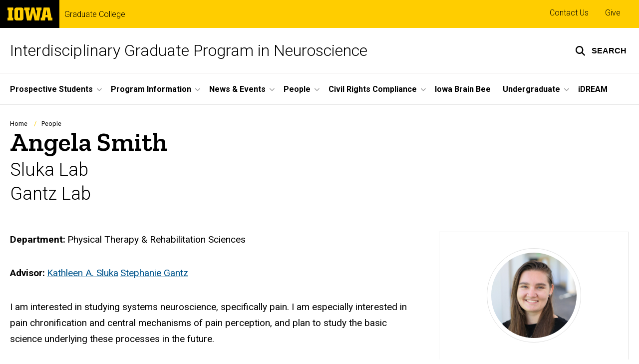

--- FILE ---
content_type: text/html; charset=UTF-8
request_url: https://neuroscience.grad.uiowa.edu/people/angela-smith
body_size: 21635
content:

<!DOCTYPE html>
<html lang="en" dir="ltr" prefix="og: https://ogp.me/ns#" class="no-js">
  <head>
    <meta charset="utf-8" />
<link rel="preconnect" href="https://fonts.googleapis.com" />
<link rel="preconnect" href="https://fonts.googleapis.com" crossorigin="anonymous" />
<noscript><style>form.antibot * :not(.antibot-message) { display: none !important; }</style>
</noscript><script async src="https://www.googletagmanager.com/gtag/js?id=G-2VKREKY7LY"></script>
<script>window.dataLayer = window.dataLayer || [];function gtag(){dataLayer.push(arguments)};gtag("js", new Date());gtag("set", "developer_id.dMDhkMT", true);gtag("config", "G-2VKREKY7LY", {"groups":"default","page_placeholder":"PLACEHOLDER_page_location","allow_ad_personalization_signals":false});</script>
<meta name="description" content="I am interested in studying systems neuroscience, specifically pain. I am especially interested in pain chronification and central mechanisms of pain perception, and plan to study the basic science underlying these processes in the future. " />
<meta name="robots" content="index, follow" />
<link rel="canonical" href="https://neuroscience.grad.uiowa.edu/people/angela-smith" />
<link rel="shortlink" href="https://neuroscience.grad.uiowa.edu/node/1706" />
<link rel="image_src" href="https://neuroscience.grad.uiowa.edu/sites/neuroscience.grad.uiowa.edu/files/styles/large/public/2021-11/Smith%2C%20Angela.jpg?itok=qBUVOErH" />
<meta name="referrer" content="no-referrer-when-downgrade" />
<link rel="icon" href="/profiles/custom/sitenow/assets/favicon.ico" />
<link rel="mask-icon" href="/profiles/custom/sitenow/assets/safari-pinned-tab.svg" />
<link rel="icon" sizes="16x16" href="/profiles/custom/sitenow/assets/favicon-16x16.png" />
<link rel="icon" sizes="32x32" href="/profiles/custom/sitenow/assets/favicon-32x32.png" />
<link rel="icon" sizes="96x96" href="/profiles/custom/sitenow/assets/favicon-96x96.png" />
<link rel="icon" sizes="192x192" href="/profiles/custom/sitenow/assets/android-chrome-192x192.png" />
<link rel="apple-touch-icon" href="/profiles/custom/sitenow/assets/apple-touch-icon-60x60.png" />
<link rel="apple-touch-icon" sizes="72x72" href="/profiles/custom/sitenow/assets/apple-touch-icon-72x72.png" />
<link rel="apple-touch-icon" sizes="76x76" href="/profiles/custom/sitenow/assets/apple-touch-icon-76x76.png" />
<link rel="apple-touch-icon" sizes="114x114" href="/profiles/custom/sitenow/assets/apple-touch-icon-114x114.png" />
<link rel="apple-touch-icon" sizes="120x120" href="/profiles/custom/sitenow/assets/apple-touch-icon-120x120.png" />
<link rel="apple-touch-icon" sizes="144x144" href="/profiles/custom/sitenow/assets/apple-touch-icon-144x144.png" />
<link rel="apple-touch-icon" sizes="152x152" href="/profiles/custom/sitenow/assets/apple-touch-icon-152x152.png" />
<link rel="apple-touch-icon" sizes="180x180" href="/profiles/custom/sitenow/assets/apple-touch-icon-180x180.png" />
<link rel="apple-touch-icon-precomposed" sizes="180x180" href="/profiles/custom/sitenow/assets/apple-touch-icon-precomposed.png" />
<meta property="og:site_name" content="Interdisciplinary Graduate Program in Neuroscience - Graduate College | The University of Iowa" />
<meta property="og:type" content="profile" />
<meta property="og:url" content="https://neuroscience.grad.uiowa.edu/people/angela-smith" />
<meta property="og:title" content="Angela Smith" />
<meta property="og:description" content="I am interested in studying systems neuroscience, specifically pain. I am especially interested in pain chronification and central mechanisms of pain perception, and plan to study the basic science underlying these processes in the future. " />
<meta property="og:image:url" content="https://neuroscience.grad.uiowa.edu/sites/neuroscience.grad.uiowa.edu/files/styles/large/public/2021-11/Smith%2C%20Angela.jpg?itok=qBUVOErH" />
<meta name="twitter:card" content="summary_large_image" />
<meta name="twitter:title" content="Angela Smith" />
<meta name="twitter:description" content="I am interested in studying systems neuroscience, specifically pain. I am especially interested in pain chronification and central mechanisms of pain perception, and plan to study the basic science underlying these processes in the future. " />
<meta name="twitter:image" content="https://neuroscience.grad.uiowa.edu/sites/neuroscience.grad.uiowa.edu/files/styles/large/public/2021-11/Smith%2C%20Angela.jpg?itok=qBUVOErH" />
<meta name="theme-color" content="#000000" />
<link rel="manifest" href="/profiles/custom/sitenow/assets/site.webmanifest" crossorigin="use-credentials" />
<meta name="apple-mobile-web-app-status-bar-style" content="black" />
<meta http-equiv="x-ua-compatible" content="IE=edge" /><script type="text/javascript">(window.NREUM||(NREUM={})).init={ajax:{deny_list:["bam.nr-data.net"]},feature_flags:["soft_nav"]};(window.NREUM||(NREUM={})).loader_config={licenseKey:"402a1762a7",applicationID:"515344287",browserID:"518079067"};;/*! For license information please see nr-loader-rum-1.308.0.min.js.LICENSE.txt */
(()=>{var e,t,r={163:(e,t,r)=>{"use strict";r.d(t,{j:()=>E});var n=r(384),i=r(1741);var a=r(2555);r(860).K7.genericEvents;const s="experimental.resources",o="register",c=e=>{if(!e||"string"!=typeof e)return!1;try{document.createDocumentFragment().querySelector(e)}catch{return!1}return!0};var d=r(2614),u=r(944),l=r(8122);const f="[data-nr-mask]",g=e=>(0,l.a)(e,(()=>{const e={feature_flags:[],experimental:{allow_registered_children:!1,resources:!1},mask_selector:"*",block_selector:"[data-nr-block]",mask_input_options:{color:!1,date:!1,"datetime-local":!1,email:!1,month:!1,number:!1,range:!1,search:!1,tel:!1,text:!1,time:!1,url:!1,week:!1,textarea:!1,select:!1,password:!0}};return{ajax:{deny_list:void 0,block_internal:!0,enabled:!0,autoStart:!0},api:{get allow_registered_children(){return e.feature_flags.includes(o)||e.experimental.allow_registered_children},set allow_registered_children(t){e.experimental.allow_registered_children=t},duplicate_registered_data:!1},browser_consent_mode:{enabled:!1},distributed_tracing:{enabled:void 0,exclude_newrelic_header:void 0,cors_use_newrelic_header:void 0,cors_use_tracecontext_headers:void 0,allowed_origins:void 0},get feature_flags(){return e.feature_flags},set feature_flags(t){e.feature_flags=t},generic_events:{enabled:!0,autoStart:!0},harvest:{interval:30},jserrors:{enabled:!0,autoStart:!0},logging:{enabled:!0,autoStart:!0},metrics:{enabled:!0,autoStart:!0},obfuscate:void 0,page_action:{enabled:!0},page_view_event:{enabled:!0,autoStart:!0},page_view_timing:{enabled:!0,autoStart:!0},performance:{capture_marks:!1,capture_measures:!1,capture_detail:!0,resources:{get enabled(){return e.feature_flags.includes(s)||e.experimental.resources},set enabled(t){e.experimental.resources=t},asset_types:[],first_party_domains:[],ignore_newrelic:!0}},privacy:{cookies_enabled:!0},proxy:{assets:void 0,beacon:void 0},session:{expiresMs:d.wk,inactiveMs:d.BB},session_replay:{autoStart:!0,enabled:!1,preload:!1,sampling_rate:10,error_sampling_rate:100,collect_fonts:!1,inline_images:!1,fix_stylesheets:!0,mask_all_inputs:!0,get mask_text_selector(){return e.mask_selector},set mask_text_selector(t){c(t)?e.mask_selector="".concat(t,",").concat(f):""===t||null===t?e.mask_selector=f:(0,u.R)(5,t)},get block_class(){return"nr-block"},get ignore_class(){return"nr-ignore"},get mask_text_class(){return"nr-mask"},get block_selector(){return e.block_selector},set block_selector(t){c(t)?e.block_selector+=",".concat(t):""!==t&&(0,u.R)(6,t)},get mask_input_options(){return e.mask_input_options},set mask_input_options(t){t&&"object"==typeof t?e.mask_input_options={...t,password:!0}:(0,u.R)(7,t)}},session_trace:{enabled:!0,autoStart:!0},soft_navigations:{enabled:!0,autoStart:!0},spa:{enabled:!0,autoStart:!0},ssl:void 0,user_actions:{enabled:!0,elementAttributes:["id","className","tagName","type"]}}})());var p=r(6154),m=r(9324);let h=0;const v={buildEnv:m.F3,distMethod:m.Xs,version:m.xv,originTime:p.WN},b={consented:!1},y={appMetadata:{},get consented(){return this.session?.state?.consent||b.consented},set consented(e){b.consented=e},customTransaction:void 0,denyList:void 0,disabled:!1,harvester:void 0,isolatedBacklog:!1,isRecording:!1,loaderType:void 0,maxBytes:3e4,obfuscator:void 0,onerror:void 0,ptid:void 0,releaseIds:{},session:void 0,timeKeeper:void 0,registeredEntities:[],jsAttributesMetadata:{bytes:0},get harvestCount(){return++h}},_=e=>{const t=(0,l.a)(e,y),r=Object.keys(v).reduce((e,t)=>(e[t]={value:v[t],writable:!1,configurable:!0,enumerable:!0},e),{});return Object.defineProperties(t,r)};var w=r(5701);const x=e=>{const t=e.startsWith("http");e+="/",r.p=t?e:"https://"+e};var R=r(7836),k=r(3241);const A={accountID:void 0,trustKey:void 0,agentID:void 0,licenseKey:void 0,applicationID:void 0,xpid:void 0},S=e=>(0,l.a)(e,A),T=new Set;function E(e,t={},r,s){let{init:o,info:c,loader_config:d,runtime:u={},exposed:l=!0}=t;if(!c){const e=(0,n.pV)();o=e.init,c=e.info,d=e.loader_config}e.init=g(o||{}),e.loader_config=S(d||{}),c.jsAttributes??={},p.bv&&(c.jsAttributes.isWorker=!0),e.info=(0,a.D)(c);const f=e.init,m=[c.beacon,c.errorBeacon];T.has(e.agentIdentifier)||(f.proxy.assets&&(x(f.proxy.assets),m.push(f.proxy.assets)),f.proxy.beacon&&m.push(f.proxy.beacon),e.beacons=[...m],function(e){const t=(0,n.pV)();Object.getOwnPropertyNames(i.W.prototype).forEach(r=>{const n=i.W.prototype[r];if("function"!=typeof n||"constructor"===n)return;let a=t[r];e[r]&&!1!==e.exposed&&"micro-agent"!==e.runtime?.loaderType&&(t[r]=(...t)=>{const n=e[r](...t);return a?a(...t):n})})}(e),(0,n.US)("activatedFeatures",w.B)),u.denyList=[...f.ajax.deny_list||[],...f.ajax.block_internal?m:[]],u.ptid=e.agentIdentifier,u.loaderType=r,e.runtime=_(u),T.has(e.agentIdentifier)||(e.ee=R.ee.get(e.agentIdentifier),e.exposed=l,(0,k.W)({agentIdentifier:e.agentIdentifier,drained:!!w.B?.[e.agentIdentifier],type:"lifecycle",name:"initialize",feature:void 0,data:e.config})),T.add(e.agentIdentifier)}},384:(e,t,r)=>{"use strict";r.d(t,{NT:()=>s,US:()=>u,Zm:()=>o,bQ:()=>d,dV:()=>c,pV:()=>l});var n=r(6154),i=r(1863),a=r(1910);const s={beacon:"bam.nr-data.net",errorBeacon:"bam.nr-data.net"};function o(){return n.gm.NREUM||(n.gm.NREUM={}),void 0===n.gm.newrelic&&(n.gm.newrelic=n.gm.NREUM),n.gm.NREUM}function c(){let e=o();return e.o||(e.o={ST:n.gm.setTimeout,SI:n.gm.setImmediate||n.gm.setInterval,CT:n.gm.clearTimeout,XHR:n.gm.XMLHttpRequest,REQ:n.gm.Request,EV:n.gm.Event,PR:n.gm.Promise,MO:n.gm.MutationObserver,FETCH:n.gm.fetch,WS:n.gm.WebSocket},(0,a.i)(...Object.values(e.o))),e}function d(e,t){let r=o();r.initializedAgents??={},t.initializedAt={ms:(0,i.t)(),date:new Date},r.initializedAgents[e]=t}function u(e,t){o()[e]=t}function l(){return function(){let e=o();const t=e.info||{};e.info={beacon:s.beacon,errorBeacon:s.errorBeacon,...t}}(),function(){let e=o();const t=e.init||{};e.init={...t}}(),c(),function(){let e=o();const t=e.loader_config||{};e.loader_config={...t}}(),o()}},782:(e,t,r)=>{"use strict";r.d(t,{T:()=>n});const n=r(860).K7.pageViewTiming},860:(e,t,r)=>{"use strict";r.d(t,{$J:()=>u,K7:()=>c,P3:()=>d,XX:()=>i,Yy:()=>o,df:()=>a,qY:()=>n,v4:()=>s});const n="events",i="jserrors",a="browser/blobs",s="rum",o="browser/logs",c={ajax:"ajax",genericEvents:"generic_events",jserrors:i,logging:"logging",metrics:"metrics",pageAction:"page_action",pageViewEvent:"page_view_event",pageViewTiming:"page_view_timing",sessionReplay:"session_replay",sessionTrace:"session_trace",softNav:"soft_navigations",spa:"spa"},d={[c.pageViewEvent]:1,[c.pageViewTiming]:2,[c.metrics]:3,[c.jserrors]:4,[c.spa]:5,[c.ajax]:6,[c.sessionTrace]:7,[c.softNav]:8,[c.sessionReplay]:9,[c.logging]:10,[c.genericEvents]:11},u={[c.pageViewEvent]:s,[c.pageViewTiming]:n,[c.ajax]:n,[c.spa]:n,[c.softNav]:n,[c.metrics]:i,[c.jserrors]:i,[c.sessionTrace]:a,[c.sessionReplay]:a,[c.logging]:o,[c.genericEvents]:"ins"}},944:(e,t,r)=>{"use strict";r.d(t,{R:()=>i});var n=r(3241);function i(e,t){"function"==typeof console.debug&&(console.debug("New Relic Warning: https://github.com/newrelic/newrelic-browser-agent/blob/main/docs/warning-codes.md#".concat(e),t),(0,n.W)({agentIdentifier:null,drained:null,type:"data",name:"warn",feature:"warn",data:{code:e,secondary:t}}))}},1687:(e,t,r)=>{"use strict";r.d(t,{Ak:()=>d,Ze:()=>f,x3:()=>u});var n=r(3241),i=r(7836),a=r(3606),s=r(860),o=r(2646);const c={};function d(e,t){const r={staged:!1,priority:s.P3[t]||0};l(e),c[e].get(t)||c[e].set(t,r)}function u(e,t){e&&c[e]&&(c[e].get(t)&&c[e].delete(t),p(e,t,!1),c[e].size&&g(e))}function l(e){if(!e)throw new Error("agentIdentifier required");c[e]||(c[e]=new Map)}function f(e="",t="feature",r=!1){if(l(e),!e||!c[e].get(t)||r)return p(e,t);c[e].get(t).staged=!0,g(e)}function g(e){const t=Array.from(c[e]);t.every(([e,t])=>t.staged)&&(t.sort((e,t)=>e[1].priority-t[1].priority),t.forEach(([t])=>{c[e].delete(t),p(e,t)}))}function p(e,t,r=!0){const s=e?i.ee.get(e):i.ee,c=a.i.handlers;if(!s.aborted&&s.backlog&&c){if((0,n.W)({agentIdentifier:e,type:"lifecycle",name:"drain",feature:t}),r){const e=s.backlog[t],r=c[t];if(r){for(let t=0;e&&t<e.length;++t)m(e[t],r);Object.entries(r).forEach(([e,t])=>{Object.values(t||{}).forEach(t=>{t[0]?.on&&t[0]?.context()instanceof o.y&&t[0].on(e,t[1])})})}}s.isolatedBacklog||delete c[t],s.backlog[t]=null,s.emit("drain-"+t,[])}}function m(e,t){var r=e[1];Object.values(t[r]||{}).forEach(t=>{var r=e[0];if(t[0]===r){var n=t[1],i=e[3],a=e[2];n.apply(i,a)}})}},1738:(e,t,r)=>{"use strict";r.d(t,{U:()=>g,Y:()=>f});var n=r(3241),i=r(9908),a=r(1863),s=r(944),o=r(5701),c=r(3969),d=r(8362),u=r(860),l=r(4261);function f(e,t,r,a){const f=a||r;!f||f[e]&&f[e]!==d.d.prototype[e]||(f[e]=function(){(0,i.p)(c.xV,["API/"+e+"/called"],void 0,u.K7.metrics,r.ee),(0,n.W)({agentIdentifier:r.agentIdentifier,drained:!!o.B?.[r.agentIdentifier],type:"data",name:"api",feature:l.Pl+e,data:{}});try{return t.apply(this,arguments)}catch(e){(0,s.R)(23,e)}})}function g(e,t,r,n,s){const o=e.info;null===r?delete o.jsAttributes[t]:o.jsAttributes[t]=r,(s||null===r)&&(0,i.p)(l.Pl+n,[(0,a.t)(),t,r],void 0,"session",e.ee)}},1741:(e,t,r)=>{"use strict";r.d(t,{W:()=>a});var n=r(944),i=r(4261);class a{#e(e,...t){if(this[e]!==a.prototype[e])return this[e](...t);(0,n.R)(35,e)}addPageAction(e,t){return this.#e(i.hG,e,t)}register(e){return this.#e(i.eY,e)}recordCustomEvent(e,t){return this.#e(i.fF,e,t)}setPageViewName(e,t){return this.#e(i.Fw,e,t)}setCustomAttribute(e,t,r){return this.#e(i.cD,e,t,r)}noticeError(e,t){return this.#e(i.o5,e,t)}setUserId(e,t=!1){return this.#e(i.Dl,e,t)}setApplicationVersion(e){return this.#e(i.nb,e)}setErrorHandler(e){return this.#e(i.bt,e)}addRelease(e,t){return this.#e(i.k6,e,t)}log(e,t){return this.#e(i.$9,e,t)}start(){return this.#e(i.d3)}finished(e){return this.#e(i.BL,e)}recordReplay(){return this.#e(i.CH)}pauseReplay(){return this.#e(i.Tb)}addToTrace(e){return this.#e(i.U2,e)}setCurrentRouteName(e){return this.#e(i.PA,e)}interaction(e){return this.#e(i.dT,e)}wrapLogger(e,t,r){return this.#e(i.Wb,e,t,r)}measure(e,t){return this.#e(i.V1,e,t)}consent(e){return this.#e(i.Pv,e)}}},1863:(e,t,r)=>{"use strict";function n(){return Math.floor(performance.now())}r.d(t,{t:()=>n})},1910:(e,t,r)=>{"use strict";r.d(t,{i:()=>a});var n=r(944);const i=new Map;function a(...e){return e.every(e=>{if(i.has(e))return i.get(e);const t="function"==typeof e?e.toString():"",r=t.includes("[native code]"),a=t.includes("nrWrapper");return r||a||(0,n.R)(64,e?.name||t),i.set(e,r),r})}},2555:(e,t,r)=>{"use strict";r.d(t,{D:()=>o,f:()=>s});var n=r(384),i=r(8122);const a={beacon:n.NT.beacon,errorBeacon:n.NT.errorBeacon,licenseKey:void 0,applicationID:void 0,sa:void 0,queueTime:void 0,applicationTime:void 0,ttGuid:void 0,user:void 0,account:void 0,product:void 0,extra:void 0,jsAttributes:{},userAttributes:void 0,atts:void 0,transactionName:void 0,tNamePlain:void 0};function s(e){try{return!!e.licenseKey&&!!e.errorBeacon&&!!e.applicationID}catch(e){return!1}}const o=e=>(0,i.a)(e,a)},2614:(e,t,r)=>{"use strict";r.d(t,{BB:()=>s,H3:()=>n,g:()=>d,iL:()=>c,tS:()=>o,uh:()=>i,wk:()=>a});const n="NRBA",i="SESSION",a=144e5,s=18e5,o={STARTED:"session-started",PAUSE:"session-pause",RESET:"session-reset",RESUME:"session-resume",UPDATE:"session-update"},c={SAME_TAB:"same-tab",CROSS_TAB:"cross-tab"},d={OFF:0,FULL:1,ERROR:2}},2646:(e,t,r)=>{"use strict";r.d(t,{y:()=>n});class n{constructor(e){this.contextId=e}}},2843:(e,t,r)=>{"use strict";r.d(t,{G:()=>a,u:()=>i});var n=r(3878);function i(e,t=!1,r,i){(0,n.DD)("visibilitychange",function(){if(t)return void("hidden"===document.visibilityState&&e());e(document.visibilityState)},r,i)}function a(e,t,r){(0,n.sp)("pagehide",e,t,r)}},3241:(e,t,r)=>{"use strict";r.d(t,{W:()=>a});var n=r(6154);const i="newrelic";function a(e={}){try{n.gm.dispatchEvent(new CustomEvent(i,{detail:e}))}catch(e){}}},3606:(e,t,r)=>{"use strict";r.d(t,{i:()=>a});var n=r(9908);a.on=s;var i=a.handlers={};function a(e,t,r,a){s(a||n.d,i,e,t,r)}function s(e,t,r,i,a){a||(a="feature"),e||(e=n.d);var s=t[a]=t[a]||{};(s[r]=s[r]||[]).push([e,i])}},3878:(e,t,r)=>{"use strict";function n(e,t){return{capture:e,passive:!1,signal:t}}function i(e,t,r=!1,i){window.addEventListener(e,t,n(r,i))}function a(e,t,r=!1,i){document.addEventListener(e,t,n(r,i))}r.d(t,{DD:()=>a,jT:()=>n,sp:()=>i})},3969:(e,t,r)=>{"use strict";r.d(t,{TZ:()=>n,XG:()=>o,rs:()=>i,xV:()=>s,z_:()=>a});const n=r(860).K7.metrics,i="sm",a="cm",s="storeSupportabilityMetrics",o="storeEventMetrics"},4234:(e,t,r)=>{"use strict";r.d(t,{W:()=>a});var n=r(7836),i=r(1687);class a{constructor(e,t){this.agentIdentifier=e,this.ee=n.ee.get(e),this.featureName=t,this.blocked=!1}deregisterDrain(){(0,i.x3)(this.agentIdentifier,this.featureName)}}},4261:(e,t,r)=>{"use strict";r.d(t,{$9:()=>d,BL:()=>o,CH:()=>g,Dl:()=>_,Fw:()=>y,PA:()=>h,Pl:()=>n,Pv:()=>k,Tb:()=>l,U2:()=>a,V1:()=>R,Wb:()=>x,bt:()=>b,cD:()=>v,d3:()=>w,dT:()=>c,eY:()=>p,fF:()=>f,hG:()=>i,k6:()=>s,nb:()=>m,o5:()=>u});const n="api-",i="addPageAction",a="addToTrace",s="addRelease",o="finished",c="interaction",d="log",u="noticeError",l="pauseReplay",f="recordCustomEvent",g="recordReplay",p="register",m="setApplicationVersion",h="setCurrentRouteName",v="setCustomAttribute",b="setErrorHandler",y="setPageViewName",_="setUserId",w="start",x="wrapLogger",R="measure",k="consent"},5289:(e,t,r)=>{"use strict";r.d(t,{GG:()=>s,Qr:()=>c,sB:()=>o});var n=r(3878),i=r(6389);function a(){return"undefined"==typeof document||"complete"===document.readyState}function s(e,t){if(a())return e();const r=(0,i.J)(e),s=setInterval(()=>{a()&&(clearInterval(s),r())},500);(0,n.sp)("load",r,t)}function o(e){if(a())return e();(0,n.DD)("DOMContentLoaded",e)}function c(e){if(a())return e();(0,n.sp)("popstate",e)}},5607:(e,t,r)=>{"use strict";r.d(t,{W:()=>n});const n=(0,r(9566).bz)()},5701:(e,t,r)=>{"use strict";r.d(t,{B:()=>a,t:()=>s});var n=r(3241);const i=new Set,a={};function s(e,t){const r=t.agentIdentifier;a[r]??={},e&&"object"==typeof e&&(i.has(r)||(t.ee.emit("rumresp",[e]),a[r]=e,i.add(r),(0,n.W)({agentIdentifier:r,loaded:!0,drained:!0,type:"lifecycle",name:"load",feature:void 0,data:e})))}},6154:(e,t,r)=>{"use strict";r.d(t,{OF:()=>c,RI:()=>i,WN:()=>u,bv:()=>a,eN:()=>l,gm:()=>s,mw:()=>o,sb:()=>d});var n=r(1863);const i="undefined"!=typeof window&&!!window.document,a="undefined"!=typeof WorkerGlobalScope&&("undefined"!=typeof self&&self instanceof WorkerGlobalScope&&self.navigator instanceof WorkerNavigator||"undefined"!=typeof globalThis&&globalThis instanceof WorkerGlobalScope&&globalThis.navigator instanceof WorkerNavigator),s=i?window:"undefined"!=typeof WorkerGlobalScope&&("undefined"!=typeof self&&self instanceof WorkerGlobalScope&&self||"undefined"!=typeof globalThis&&globalThis instanceof WorkerGlobalScope&&globalThis),o=Boolean("hidden"===s?.document?.visibilityState),c=/iPad|iPhone|iPod/.test(s.navigator?.userAgent),d=c&&"undefined"==typeof SharedWorker,u=((()=>{const e=s.navigator?.userAgent?.match(/Firefox[/\s](\d+\.\d+)/);Array.isArray(e)&&e.length>=2&&e[1]})(),Date.now()-(0,n.t)()),l=()=>"undefined"!=typeof PerformanceNavigationTiming&&s?.performance?.getEntriesByType("navigation")?.[0]?.responseStart},6389:(e,t,r)=>{"use strict";function n(e,t=500,r={}){const n=r?.leading||!1;let i;return(...r)=>{n&&void 0===i&&(e.apply(this,r),i=setTimeout(()=>{i=clearTimeout(i)},t)),n||(clearTimeout(i),i=setTimeout(()=>{e.apply(this,r)},t))}}function i(e){let t=!1;return(...r)=>{t||(t=!0,e.apply(this,r))}}r.d(t,{J:()=>i,s:()=>n})},6630:(e,t,r)=>{"use strict";r.d(t,{T:()=>n});const n=r(860).K7.pageViewEvent},7699:(e,t,r)=>{"use strict";r.d(t,{It:()=>a,KC:()=>o,No:()=>i,qh:()=>s});var n=r(860);const i=16e3,a=1e6,s="SESSION_ERROR",o={[n.K7.logging]:!0,[n.K7.genericEvents]:!1,[n.K7.jserrors]:!1,[n.K7.ajax]:!1}},7836:(e,t,r)=>{"use strict";r.d(t,{P:()=>o,ee:()=>c});var n=r(384),i=r(8990),a=r(2646),s=r(5607);const o="nr@context:".concat(s.W),c=function e(t,r){var n={},s={},u={},l=!1;try{l=16===r.length&&d.initializedAgents?.[r]?.runtime.isolatedBacklog}catch(e){}var f={on:p,addEventListener:p,removeEventListener:function(e,t){var r=n[e];if(!r)return;for(var i=0;i<r.length;i++)r[i]===t&&r.splice(i,1)},emit:function(e,r,n,i,a){!1!==a&&(a=!0);if(c.aborted&&!i)return;t&&a&&t.emit(e,r,n);var o=g(n);m(e).forEach(e=>{e.apply(o,r)});var d=v()[s[e]];d&&d.push([f,e,r,o]);return o},get:h,listeners:m,context:g,buffer:function(e,t){const r=v();if(t=t||"feature",f.aborted)return;Object.entries(e||{}).forEach(([e,n])=>{s[n]=t,t in r||(r[t]=[])})},abort:function(){f._aborted=!0,Object.keys(f.backlog).forEach(e=>{delete f.backlog[e]})},isBuffering:function(e){return!!v()[s[e]]},debugId:r,backlog:l?{}:t&&"object"==typeof t.backlog?t.backlog:{},isolatedBacklog:l};return Object.defineProperty(f,"aborted",{get:()=>{let e=f._aborted||!1;return e||(t&&(e=t.aborted),e)}}),f;function g(e){return e&&e instanceof a.y?e:e?(0,i.I)(e,o,()=>new a.y(o)):new a.y(o)}function p(e,t){n[e]=m(e).concat(t)}function m(e){return n[e]||[]}function h(t){return u[t]=u[t]||e(f,t)}function v(){return f.backlog}}(void 0,"globalEE"),d=(0,n.Zm)();d.ee||(d.ee=c)},8122:(e,t,r)=>{"use strict";r.d(t,{a:()=>i});var n=r(944);function i(e,t){try{if(!e||"object"!=typeof e)return(0,n.R)(3);if(!t||"object"!=typeof t)return(0,n.R)(4);const r=Object.create(Object.getPrototypeOf(t),Object.getOwnPropertyDescriptors(t)),a=0===Object.keys(r).length?e:r;for(let s in a)if(void 0!==e[s])try{if(null===e[s]){r[s]=null;continue}Array.isArray(e[s])&&Array.isArray(t[s])?r[s]=Array.from(new Set([...e[s],...t[s]])):"object"==typeof e[s]&&"object"==typeof t[s]?r[s]=i(e[s],t[s]):r[s]=e[s]}catch(e){r[s]||(0,n.R)(1,e)}return r}catch(e){(0,n.R)(2,e)}}},8362:(e,t,r)=>{"use strict";r.d(t,{d:()=>a});var n=r(9566),i=r(1741);class a extends i.W{agentIdentifier=(0,n.LA)(16)}},8374:(e,t,r)=>{r.nc=(()=>{try{return document?.currentScript?.nonce}catch(e){}return""})()},8990:(e,t,r)=>{"use strict";r.d(t,{I:()=>i});var n=Object.prototype.hasOwnProperty;function i(e,t,r){if(n.call(e,t))return e[t];var i=r();if(Object.defineProperty&&Object.keys)try{return Object.defineProperty(e,t,{value:i,writable:!0,enumerable:!1}),i}catch(e){}return e[t]=i,i}},9324:(e,t,r)=>{"use strict";r.d(t,{F3:()=>i,Xs:()=>a,xv:()=>n});const n="1.308.0",i="PROD",a="CDN"},9566:(e,t,r)=>{"use strict";r.d(t,{LA:()=>o,bz:()=>s});var n=r(6154);const i="xxxxxxxx-xxxx-4xxx-yxxx-xxxxxxxxxxxx";function a(e,t){return e?15&e[t]:16*Math.random()|0}function s(){const e=n.gm?.crypto||n.gm?.msCrypto;let t,r=0;return e&&e.getRandomValues&&(t=e.getRandomValues(new Uint8Array(30))),i.split("").map(e=>"x"===e?a(t,r++).toString(16):"y"===e?(3&a()|8).toString(16):e).join("")}function o(e){const t=n.gm?.crypto||n.gm?.msCrypto;let r,i=0;t&&t.getRandomValues&&(r=t.getRandomValues(new Uint8Array(e)));const s=[];for(var o=0;o<e;o++)s.push(a(r,i++).toString(16));return s.join("")}},9908:(e,t,r)=>{"use strict";r.d(t,{d:()=>n,p:()=>i});var n=r(7836).ee.get("handle");function i(e,t,r,i,a){a?(a.buffer([e],i),a.emit(e,t,r)):(n.buffer([e],i),n.emit(e,t,r))}}},n={};function i(e){var t=n[e];if(void 0!==t)return t.exports;var a=n[e]={exports:{}};return r[e](a,a.exports,i),a.exports}i.m=r,i.d=(e,t)=>{for(var r in t)i.o(t,r)&&!i.o(e,r)&&Object.defineProperty(e,r,{enumerable:!0,get:t[r]})},i.f={},i.e=e=>Promise.all(Object.keys(i.f).reduce((t,r)=>(i.f[r](e,t),t),[])),i.u=e=>"nr-rum-1.308.0.min.js",i.o=(e,t)=>Object.prototype.hasOwnProperty.call(e,t),e={},t="NRBA-1.308.0.PROD:",i.l=(r,n,a,s)=>{if(e[r])e[r].push(n);else{var o,c;if(void 0!==a)for(var d=document.getElementsByTagName("script"),u=0;u<d.length;u++){var l=d[u];if(l.getAttribute("src")==r||l.getAttribute("data-webpack")==t+a){o=l;break}}if(!o){c=!0;var f={296:"sha512-+MIMDsOcckGXa1EdWHqFNv7P+JUkd5kQwCBr3KE6uCvnsBNUrdSt4a/3/L4j4TxtnaMNjHpza2/erNQbpacJQA=="};(o=document.createElement("script")).charset="utf-8",i.nc&&o.setAttribute("nonce",i.nc),o.setAttribute("data-webpack",t+a),o.src=r,0!==o.src.indexOf(window.location.origin+"/")&&(o.crossOrigin="anonymous"),f[s]&&(o.integrity=f[s])}e[r]=[n];var g=(t,n)=>{o.onerror=o.onload=null,clearTimeout(p);var i=e[r];if(delete e[r],o.parentNode&&o.parentNode.removeChild(o),i&&i.forEach(e=>e(n)),t)return t(n)},p=setTimeout(g.bind(null,void 0,{type:"timeout",target:o}),12e4);o.onerror=g.bind(null,o.onerror),o.onload=g.bind(null,o.onload),c&&document.head.appendChild(o)}},i.r=e=>{"undefined"!=typeof Symbol&&Symbol.toStringTag&&Object.defineProperty(e,Symbol.toStringTag,{value:"Module"}),Object.defineProperty(e,"__esModule",{value:!0})},i.p="https://js-agent.newrelic.com/",(()=>{var e={374:0,840:0};i.f.j=(t,r)=>{var n=i.o(e,t)?e[t]:void 0;if(0!==n)if(n)r.push(n[2]);else{var a=new Promise((r,i)=>n=e[t]=[r,i]);r.push(n[2]=a);var s=i.p+i.u(t),o=new Error;i.l(s,r=>{if(i.o(e,t)&&(0!==(n=e[t])&&(e[t]=void 0),n)){var a=r&&("load"===r.type?"missing":r.type),s=r&&r.target&&r.target.src;o.message="Loading chunk "+t+" failed: ("+a+": "+s+")",o.name="ChunkLoadError",o.type=a,o.request=s,n[1](o)}},"chunk-"+t,t)}};var t=(t,r)=>{var n,a,[s,o,c]=r,d=0;if(s.some(t=>0!==e[t])){for(n in o)i.o(o,n)&&(i.m[n]=o[n]);if(c)c(i)}for(t&&t(r);d<s.length;d++)a=s[d],i.o(e,a)&&e[a]&&e[a][0](),e[a]=0},r=self["webpackChunk:NRBA-1.308.0.PROD"]=self["webpackChunk:NRBA-1.308.0.PROD"]||[];r.forEach(t.bind(null,0)),r.push=t.bind(null,r.push.bind(r))})(),(()=>{"use strict";i(8374);var e=i(8362),t=i(860);const r=Object.values(t.K7);var n=i(163);var a=i(9908),s=i(1863),o=i(4261),c=i(1738);var d=i(1687),u=i(4234),l=i(5289),f=i(6154),g=i(944),p=i(384);const m=e=>f.RI&&!0===e?.privacy.cookies_enabled;function h(e){return!!(0,p.dV)().o.MO&&m(e)&&!0===e?.session_trace.enabled}var v=i(6389),b=i(7699);class y extends u.W{constructor(e,t){super(e.agentIdentifier,t),this.agentRef=e,this.abortHandler=void 0,this.featAggregate=void 0,this.loadedSuccessfully=void 0,this.onAggregateImported=new Promise(e=>{this.loadedSuccessfully=e}),this.deferred=Promise.resolve(),!1===e.init[this.featureName].autoStart?this.deferred=new Promise((t,r)=>{this.ee.on("manual-start-all",(0,v.J)(()=>{(0,d.Ak)(e.agentIdentifier,this.featureName),t()}))}):(0,d.Ak)(e.agentIdentifier,t)}importAggregator(e,t,r={}){if(this.featAggregate)return;const n=async()=>{let n;await this.deferred;try{if(m(e.init)){const{setupAgentSession:t}=await i.e(296).then(i.bind(i,3305));n=t(e)}}catch(e){(0,g.R)(20,e),this.ee.emit("internal-error",[e]),(0,a.p)(b.qh,[e],void 0,this.featureName,this.ee)}try{if(!this.#t(this.featureName,n,e.init))return(0,d.Ze)(this.agentIdentifier,this.featureName),void this.loadedSuccessfully(!1);const{Aggregate:i}=await t();this.featAggregate=new i(e,r),e.runtime.harvester.initializedAggregates.push(this.featAggregate),this.loadedSuccessfully(!0)}catch(e){(0,g.R)(34,e),this.abortHandler?.(),(0,d.Ze)(this.agentIdentifier,this.featureName,!0),this.loadedSuccessfully(!1),this.ee&&this.ee.abort()}};f.RI?(0,l.GG)(()=>n(),!0):n()}#t(e,r,n){if(this.blocked)return!1;switch(e){case t.K7.sessionReplay:return h(n)&&!!r;case t.K7.sessionTrace:return!!r;default:return!0}}}var _=i(6630),w=i(2614),x=i(3241);class R extends y{static featureName=_.T;constructor(e){var t;super(e,_.T),this.setupInspectionEvents(e.agentIdentifier),t=e,(0,c.Y)(o.Fw,function(e,r){"string"==typeof e&&("/"!==e.charAt(0)&&(e="/"+e),t.runtime.customTransaction=(r||"http://custom.transaction")+e,(0,a.p)(o.Pl+o.Fw,[(0,s.t)()],void 0,void 0,t.ee))},t),this.importAggregator(e,()=>i.e(296).then(i.bind(i,3943)))}setupInspectionEvents(e){const t=(t,r)=>{t&&(0,x.W)({agentIdentifier:e,timeStamp:t.timeStamp,loaded:"complete"===t.target.readyState,type:"window",name:r,data:t.target.location+""})};(0,l.sB)(e=>{t(e,"DOMContentLoaded")}),(0,l.GG)(e=>{t(e,"load")}),(0,l.Qr)(e=>{t(e,"navigate")}),this.ee.on(w.tS.UPDATE,(t,r)=>{(0,x.W)({agentIdentifier:e,type:"lifecycle",name:"session",data:r})})}}class k extends e.d{constructor(e){var t;(super(),f.gm)?(this.features={},(0,p.bQ)(this.agentIdentifier,this),this.desiredFeatures=new Set(e.features||[]),this.desiredFeatures.add(R),(0,n.j)(this,e,e.loaderType||"agent"),t=this,(0,c.Y)(o.cD,function(e,r,n=!1){if("string"==typeof e){if(["string","number","boolean"].includes(typeof r)||null===r)return(0,c.U)(t,e,r,o.cD,n);(0,g.R)(40,typeof r)}else(0,g.R)(39,typeof e)},t),function(e){(0,c.Y)(o.Dl,function(t,r=!1){if("string"!=typeof t&&null!==t)return void(0,g.R)(41,typeof t);const n=e.info.jsAttributes["enduser.id"];r&&null!=n&&n!==t?(0,a.p)(o.Pl+"setUserIdAndResetSession",[t],void 0,"session",e.ee):(0,c.U)(e,"enduser.id",t,o.Dl,!0)},e)}(this),function(e){(0,c.Y)(o.nb,function(t){if("string"==typeof t||null===t)return(0,c.U)(e,"application.version",t,o.nb,!1);(0,g.R)(42,typeof t)},e)}(this),function(e){(0,c.Y)(o.d3,function(){e.ee.emit("manual-start-all")},e)}(this),function(e){(0,c.Y)(o.Pv,function(t=!0){if("boolean"==typeof t){if((0,a.p)(o.Pl+o.Pv,[t],void 0,"session",e.ee),e.runtime.consented=t,t){const t=e.features.page_view_event;t.onAggregateImported.then(e=>{const r=t.featAggregate;e&&!r.sentRum&&r.sendRum()})}}else(0,g.R)(65,typeof t)},e)}(this),this.run()):(0,g.R)(21)}get config(){return{info:this.info,init:this.init,loader_config:this.loader_config,runtime:this.runtime}}get api(){return this}run(){try{const e=function(e){const t={};return r.forEach(r=>{t[r]=!!e[r]?.enabled}),t}(this.init),n=[...this.desiredFeatures];n.sort((e,r)=>t.P3[e.featureName]-t.P3[r.featureName]),n.forEach(r=>{if(!e[r.featureName]&&r.featureName!==t.K7.pageViewEvent)return;if(r.featureName===t.K7.spa)return void(0,g.R)(67);const n=function(e){switch(e){case t.K7.ajax:return[t.K7.jserrors];case t.K7.sessionTrace:return[t.K7.ajax,t.K7.pageViewEvent];case t.K7.sessionReplay:return[t.K7.sessionTrace];case t.K7.pageViewTiming:return[t.K7.pageViewEvent];default:return[]}}(r.featureName).filter(e=>!(e in this.features));n.length>0&&(0,g.R)(36,{targetFeature:r.featureName,missingDependencies:n}),this.features[r.featureName]=new r(this)})}catch(e){(0,g.R)(22,e);for(const e in this.features)this.features[e].abortHandler?.();const t=(0,p.Zm)();delete t.initializedAgents[this.agentIdentifier]?.features,delete this.sharedAggregator;return t.ee.get(this.agentIdentifier).abort(),!1}}}var A=i(2843),S=i(782);class T extends y{static featureName=S.T;constructor(e){super(e,S.T),f.RI&&((0,A.u)(()=>(0,a.p)("docHidden",[(0,s.t)()],void 0,S.T,this.ee),!0),(0,A.G)(()=>(0,a.p)("winPagehide",[(0,s.t)()],void 0,S.T,this.ee)),this.importAggregator(e,()=>i.e(296).then(i.bind(i,2117))))}}var E=i(3969);class I extends y{static featureName=E.TZ;constructor(e){super(e,E.TZ),f.RI&&document.addEventListener("securitypolicyviolation",e=>{(0,a.p)(E.xV,["Generic/CSPViolation/Detected"],void 0,this.featureName,this.ee)}),this.importAggregator(e,()=>i.e(296).then(i.bind(i,9623)))}}new k({features:[R,T,I],loaderType:"lite"})})()})();</script>
<meta name="msapplication-square150x150logo" content="/profiles/custom/sitenow/assets/mstile-150x150.png" />
<meta name="msapplication-tilecolor" content="#000000" />
<meta name="msapplication-tileimage" content="/profiles/custom/sitenow/assets/mstile-150x150.png" />
<meta name="Generator" content="Drupal 10 (https://www.drupal.org)" />
<meta name="MobileOptimized" content="width" />
<meta name="HandheldFriendly" content="true" />
<meta name="viewport" content="width=device-width, initial-scale=1.0" />
<script type="application/ld+json">{
    "@context": "https://schema.org",
    "@graph": [
        {
            "@type": "Person",
            "name": "Angela Smith",
            "description": "I am interested in studying systems neuroscience, specifically pain. I am especially interested in pain chronification and central mechanisms of pain perception, and plan to study the basic science underlying these processes in the future. ",
            "image": {
                "@type": "ImageObject",
                "representativeOfPage": "True",
                "url": "https://neuroscience.grad.uiowa.edu/sites/neuroscience.grad.uiowa.edu/files/styles/large/public/2021-11/Smith%2C%20Angela.jpg?itok=qBUVOErH"
            }
        }
    ]
}</script>
<meta name="web-author" content="SiteNow v3 (https://sitenow.uiowa.edu)" />

    <title>Angela Smith | Interdisciplinary Graduate Program in Neuroscience - Graduate College | The University of Iowa</title>
    <link rel="stylesheet" media="all" href="/sites/neuroscience.grad.uiowa.edu/files/css/css_M4tuXEZplacKydnsIdlSeXwrBmlLLEaxMfs6y9eigoE.css?delta=0&amp;language=en&amp;theme=uids_base&amp;include=[base64]" />
<link rel="stylesheet" media="all" href="/sites/neuroscience.grad.uiowa.edu/files/css/css_mDwXzlcLLKi9PQU557x414oqDkcSHH45Mz7YCGi-JHA.css?delta=1&amp;language=en&amp;theme=uids_base&amp;include=[base64]" />
<link rel="stylesheet" media="all" href="https://fonts.googleapis.com/css2?family=Roboto:ital,wght@0,300;0,400;0,500;0,700;0,900;1,400;1,700&amp;display=swap" />
<link rel="stylesheet" media="all" href="https://fonts.googleapis.com/css2?family=Zilla+Slab:wght@400;600;700&amp;display=swap" />
<link rel="stylesheet" media="all" href="https://fonts.googleapis.com/css2?family=Antonio:wght@100;300;700&amp;display=swap" />
<link rel="stylesheet" media="all" href="/sites/neuroscience.grad.uiowa.edu/files/css/css_sDm1dX1b6ZGdUnsLIDSaKUeX-dBE45JFvihpirO9f1c.css?delta=5&amp;language=en&amp;theme=uids_base&amp;include=[base64]" />
<link rel="stylesheet" media="all" href="/themes/custom/uids_base/assets/css/components/card.css?t9696x" />
<link rel="stylesheet" media="all" href="/themes/custom/uids_base/assets/css/paragraphs/uiowa-paragraphs-card.css?t9696x" />
<link rel="stylesheet" media="all" href="/themes/custom/uids_base/assets/css/components/embed.css?t9696x" />
<link rel="stylesheet" media="all" href="/themes/custom/uids_base/assets/css/media/embedded-entity.css?t9696x" />
<link rel="stylesheet" media="all" href="/sites/neuroscience.grad.uiowa.edu/files/css/css_ty-dVYM31dwVniBD1XgRb8u21JbpIjcdkLDtyY1_qn0.css?delta=10&amp;language=en&amp;theme=uids_base&amp;include=[base64]" />
<link rel="stylesheet" media="all" href="/themes/custom/uids_base/assets/css/components/menus/superfish/horizontal-menu.css?t9696x" />
<link rel="stylesheet" media="all" href="/themes/custom/uids_base/assets/css/components/logo.css?t9696x" />
<link rel="stylesheet" media="all" href="/themes/custom/uids_base/assets/css/components/menus/main-menu.css?t9696x" />
<link rel="stylesheet" media="all" href="/themes/custom/uids_base/assets/css/media/media--type-image.css?t9696x" />
<link rel="stylesheet" media="all" href="/themes/custom/uids_base/assets/css/components/menus/superfish/mega-menu.css?t9696x" />
<link rel="stylesheet" media="all" href="/themes/custom/uids_base/assets/css/components/media.css?t9696x" />
<link rel="stylesheet" media="all" href="/sites/neuroscience.grad.uiowa.edu/files/css/css_G7-wHEzMJ0P7VjNKriQCyW0p-IobA0ft-pmiYpaTNOg.css?delta=17&amp;language=en&amp;theme=uids_base&amp;include=[base64]" />
<link rel="stylesheet" media="print" href="/sites/neuroscience.grad.uiowa.edu/files/css/css_dRZKW-huLMDOYvCtuK2aZVNNJNbl6OMYOHDYz0qnKPI.css?delta=18&amp;language=en&amp;theme=uids_base&amp;include=[base64]" />
<link rel="stylesheet" media="all" href="/sites/neuroscience.grad.uiowa.edu/files/css/css_LBU6fFXf_C5xaRqWXE_FVzaEEp8CobtU_2Qfp42Yz1Q.css?delta=19&amp;language=en&amp;theme=uids_base&amp;include=[base64]" />
<link rel="stylesheet" media="all" href="/themes/custom/uids_base/assets/css/components/search-toggle.css?t9696x" />
<link rel="stylesheet" media="all" href="/sites/neuroscience.grad.uiowa.edu/files/css/css_4YRneoadoOxEqrJkw_MdyCsB9OvkDYnQs5EpIteMoMs.css?delta=21&amp;language=en&amp;theme=uids_base&amp;include=[base64]" />

    <script src="/libraries/fontawesome/js/fontawesome.min.js?v=6.7.2" defer></script>
<script src="/libraries/fontawesome/js/brands.min.js?v=6.7.2" defer></script>
<script src="/libraries/fontawesome/js/regular.min.js?v=6.7.2" defer></script>
<script src="/libraries/fontawesome/js/solid.min.js?v=6.7.2" defer></script>

  </head>
  <body class="layout-page-sidebars-none header-not-sticky no-top-scroll path-node page-node-type-person below has-top-links layout-builder-enabled">

<div class="skip-link-region" role="region" aria-label="skip-link">
  <a href="#main-content" class="visually-hidden focusable skip-link" role="link" aria-label="skip to main content">
    Skip to main content
  </a>
</div>



  <div class="dialog-off-canvas-main-canvas" data-off-canvas-main-canvas>
    


  


<header data-uids-header  class="iowa-bar--narrow iowa-bar horizontal">
  <div class="iowa-bar__container">
                  

                      

<div class="logo logo--tab">
  <a href="https://uiowa.edu">
    <div class="element-invisible">The University of Iowa</div>
    <svg xmlns="http://www.w3.org/2000/svg" class="logo-icon" aria-labelledby="logo-header" role="img" viewBox="0 0 311.6 90.2">
      <path class="st0" d="M40 18.8h-7.3v52.4H40v19H0v-19h7.3V18.8H0V0h40V18.8z"/>
      <path class="st0" d="M93.8 90.2h-29c-10.5 0-17.4-6.9-17.4-18.2V18.2C47.4 7 54.4 0 64.8 0h29c10.5 0 17.4 7 17.4 18.2V72C111.2 83.2 104.2 90.2 93.8 90.2zM85.6 71.2V18.8H73v52.4H85.6z"/>
      <path class="st0" d="M122.6 18.8h-6.4V0h38v18.9H147l6.5 43.4L167 0h19.2l14.4 62.3 5.2-43.4h-6.6V0h37.5v18.9h-6.2l-11.3 71.4h-30.6l-11.8-53.2 -12.1 53.1h-29.4L122.6 18.8z"/>
      <path class="st0" d="M230.1 71.2h6.9L250.7 0h41l13.5 71.2h6.4v19H281l-2.9-22h-15.2l-2.7 22h-30L230.1 71.2 230.1 71.2zM276.5 51.7l-5.8-36.4 -6 36.4H276.5z"/>
      <image src="/themes/custom/uids_base/uids/assets/images/uiowa-primary.png">
        <title id="logo-header">University of Iowa</title>
      </image>
    </svg>
  </a>
</div>
                        
    
        <div class="parent-site-name">
        <a href="https://grad.uiowa.edu">
            Graduate College
          </a>
      </div>
    </div>

    <div class="iowa-bar__below horizontal">
    <div class="iowa-bar__container">

                <h1 class="site-name">
        <a href="/">
            Interdisciplinary Graduate Program in Neuroscience
          </a>
      </h1>
      
              


<div class="search-wrapper">
    <div class="search-overlay" id="search-overlay" aria-hidden="true" aria-label="search tools for this site">
          <div class="region region-search">
      <div id="block-uiowasearch" class="block block-uiowa-search block-uiowa-search-form">
    
    
          <form class="uiowa-search--search-form search-google-appliance-search-form form uids-search" aria-label="site search" role="search" data-drupal-selector="uiowa-search-form" action="/search" method="post" id="uiowa-search-form" accept-charset="UTF-8">
        <label class="sr-only" for="edit-search-terms">Search</label>
        <input placeholder="Search this site" data-drupal-selector="edit-search-terms" type="text" id="edit-search-terms" name="search-terms" value="" size="15" maxlength="256" />

        <button aria-label="Submit Search" type="Submit"><span>Submit Search</span></button>
<input autocomplete="off" data-drupal-selector="form-htqyuxd4o2dz5zf54d80pmyz4jallcjvx-epzx6eon0" type="hidden" name="form_build_id" value="form-hTQYUXd4o2dZ5zf54D80PMYz4jALLcJvx_EPzX6eoN0" />
<input data-drupal-selector="edit-uiowa-search-form" type="hidden" name="form_id" value="uiowa_search_form" />

</form>

      </div>

  </div>

        
    </div>

      <button type="button" class="search-button" role="button" aria-expanded="false" aria-controls="search-overlay" aria-label="Toggle search form">
	<span id="search-button-label">Search</span>
</button>
  
</div>
                        <nav role="navigation" aria-labelledby="block-uids-base-toplinks-menu" id="block-uids-base-toplinks" class="menu--top nav block block-menu navigation menu--top-links">
            
  <h2 class="visually-hidden" id="block-uids-base-toplinks-menu">Top links</h2>
  

                      <ul class="menu">
                        <li class="menu-item">
        <a href="/program-information/leadership-administration" data-drupal-link-system-path="node/2676">Contact Us</a>
              </li>
                <li class="menu-item">
        <a href="https://donate.givetoiowa.org/s/1773/foundation/interior.aspx?sid=1773&amp;gid=2&amp;pgid=501&amp;cid=1237&amp;appealcode=GFWEB">Give</a>
              </li>
        </ul>
  


  </nav>


                              </div>
  </div>
</header>

      
    
        
    <nav class="nav--horizontal" aria-label="Primary menu">
      <div class="page__container">
          <div class="region region-primary-menu">
      <div id="block-main-navigation-superfish-horizontal" class="block block-superfish block-superfishmain">
    
    
          
<nav aria-label="Main">
  <h2 class="visually-hidden">Site Main Navigation</h2>
  <ul id="superfish-main" class="menu sf-menu sf-main sf-horizontal sf-style-none sf-horiz-menu">
    
<li id="main-menu-link-content5e97febe-a643-46b3-8dfe-0ed4d2fea6c0--2" class="sf-depth-1 menuparent sf-first">

  
              <a href="/prospective-students" class="sf-depth-1 menuparent" role="button" aria-haspopup="true" aria-expanded="false">Prospective Students</a>
    
        
                                  <ul>
            
            
<li id="main-menu-link-content637c2357-28fb-4d8e-8c53-4ea4a5adb7a6--2" class="sf-depth-2 sf-no-children sf-first">

  
              <a href="/prospective-students/eligibility-and-application-components" class="sf-depth-2">Eligibility and Application Components</a>
    
        
                
    
  
  </li>


<li id="main-menu-link-content37b69589-1de4-4fca-b436-6680c42c87ec--2" class="sf-depth-2 sf-no-children">

  
              <a href="/prospective-students/how-apply" class="sf-depth-2">How to Apply</a>
    
        
                
    
  
  </li>


<li id="main-menu-link-contenta3b2ee21-7760-4168-bd0a-19de15672085--2" class="sf-depth-2 sf-no-children">

  
              <a href="/prospective-students/funding" class="sf-depth-2">Funding</a>
    
        
                
    
  
  </li>


<li id="main-menu-link-content80ae3ae8-ef9d-4ded-94cd-7c838b3d9dfd--2" class="sf-depth-2 sf-no-children">

  
              <a href="/prospective-students/why-study-neuroscience-university-iowa" class="sf-depth-2">Why Study Neuroscience?</a>
    
        
                
    
  
  </li>


<li id="main-menu-link-content0991c31d-edde-4230-97dc-33e735b23190--2" class="sf-depth-2 menuparent">

  
              <a href="/prospective-students/iowa-city-and-graduate-student-life" class="sf-depth-2 menuparent" role="button" aria-haspopup="true" aria-expanded="false">Iowa City and Graduate Student Life</a>
    
        
                                  <ul>
            
            
<li id="main-menu-link-content6a3b30e5-0756-4762-b782-f7a52916f564--2" class="sf-depth-3 sf-no-children sf-first">

  
              <a href="/prospective-students/iowa-city-and-graduate-student-life/cost-living-and-housing-resources" class="sf-depth-3">Cost of Living and Housing Resources</a>
    
        
                
    
  
  </li>


<li id="main-menu-link-content31ca3976-3874-4081-a1a1-f10fc3bdb8d4--2" class="sf-depth-3 sf-no-children">

  
              <a href="/prospective-students/iowa-city-and-graduate-student-life/student-life-resources" class="sf-depth-3">Student Life Resources</a>
    
        
                
    
  
  </li>


<li id="main-menu-link-content4c2151a9-8464-4bd5-b42a-d23548290c48--2" class="sf-depth-3 sf-no-children">

  
              <a href="/content/resources" class="sf-depth-3">Student Resources</a>
    
        
                
    
  
  </li>


<li id="main-menu-link-contentd6a65bfa-665b-4889-a09c-253a75bc5e27--2" class="sf-depth-3 sf-no-children sf-last">

  
              <a href="/prospective-students/iowa-city-and-graduate-student-life/other-important-things-consider" class="sf-depth-3">Other Important Things to Consider</a>
    
        
                
    
  
  </li>




                </ul>
        
    
  
  </li>


<li id="main-menu-link-content2b4574b8-ac1b-4a95-a7dd-6d1ac86a1b47--2" class="sf-depth-2 sf-no-children">

  
              <a href="https://gpsg.uiowa.edu/resources" class="sf-depth-2 sf-external">University of Iowa Grad Guide</a>
    
        
                
    
  
  </li>




                </ul>
        
    
  
  </li>


<li id="main-menu-link-contentd775e9c0-5496-477d-9497-6197a1fd149d--2" class="sf-depth-1 menuparent">

  
              <a href="/program-information" class="sf-depth-1 menuparent" role="button" aria-haspopup="true" aria-expanded="false">Program Information</a>
    
        
                                  <ul>
            
            
<li id="main-menu-link-contentcaa4330a-8289-4a4e-abbd-5c18cb1d3158--2" class="sf-depth-2 menuparent sf-first">

  
              <a href="/program-information/neuroscience-program-handbook" class="sf-depth-2 menuparent" role="button" aria-haspopup="true" aria-expanded="false">Neuroscience Program Handbook</a>
    
        
                                  <ul>
            
            
<li id="main-menu-link-content6a26ae74-2f17-4eb3-b1d4-310f8cba92cd--2" class="sf-depth-3 sf-no-children sf-first">

  
              <a href="/program-information/neuroscience-student-handbook/graduate-student-laboratory-performance-rubric" class="sf-depth-3">Graduate Student Laboratory Performance Rubric</a>
    
        
                
    
  
  </li>


<li id="main-menu-link-content8c317d3b-1eba-4f1f-81b1-f9f121758a82--2" class="sf-depth-3 sf-no-children sf-last">

  
              <a href="/program-information/neuroscience-student-handbook/individual-development-plan-idp" class="sf-depth-3">Individual Development Plan (IDP)</a>
    
        
                
    
  
  </li>




                </ul>
        
    
  
  </li>


<li id="main-menu-link-contentacc3532d-e635-4a89-b73e-390bad60e119--2" class="sf-depth-2 sf-no-children">

  
              <a href="/program-information/program-history" class="sf-depth-2">Program History</a>
    
        
                
    
  
  </li>


<li id="main-menu-link-content0b5ac65c-e1f3-49ae-b566-5cb574ce638f--2" class="sf-depth-2 menuparent">

  
              <a href="/program-information/curriculum" class="sf-depth-2 menuparent" role="button" aria-haspopup="true" aria-expanded="false">Curriculum</a>
    
        
                                  <ul>
            
            
<li id="main-menu-link-contentfb1131e0-a387-4be2-9f52-033a85f9f095--2" class="sf-depth-3 sf-no-children sf-first">

  
              <a href="/program-information/curriculum/neurobiology-disease-nsci7235" class="sf-depth-3">Neurobiology of Disease NSCI:7235</a>
    
        
                
    
  
  </li>


<li id="main-menu-link-content85454cad-e2ed-44a3-97b7-b3e81f6c4e2a--2" class="sf-depth-3 sf-no-children">

  
              <a href="/program-information/curriculum/required-core-courses" class="sf-depth-3">Required Core Courses</a>
    
        
                
    
  
  </li>


<li id="main-menu-link-content731459b8-35c2-4c58-8034-17eaf07def60--2" class="sf-depth-3 sf-no-children">

  
              <a href="/program-information/curriculum/elective-courses" class="sf-depth-3">Electives</a>
    
        
                
    
  
  </li>


<li id="main-menu-link-contenta2a0423c-8ea9-4ef1-bde3-e8bb7a30fde8--2" class="sf-depth-3 sf-no-children">

  
              <a href="/program-information/curriculum/teaching-requirements" class="sf-depth-3">Teaching Requirements</a>
    
        
                
    
  
  </li>


<li id="main-menu-link-content2001dc9b-0db3-4913-a74d-289d1ee699ef--2" class="sf-depth-3 sf-no-children sf-last">

  
              <a href="/program-information/curriculum/participation-scientific-meetings" class="sf-depth-3">Participation In Scientific Meetings</a>
    
        
                
    
  
  </li>




                </ul>
        
    
  
  </li>


<li id="main-menu-link-contentae1081c5-4faf-4162-bff9-c81b9db98063--2" class="sf-depth-2 sf-no-children">

  
              <a href="https://grad.uiowa.edu/programs/phd-program-data" class="sf-depth-2 sf-external">Enrollment and Outcome Data</a>
    
        
                
    
  
  </li>


<li id="main-menu-link-contente831ee93-a992-4dd1-92db-502dece65f71--2" class="sf-depth-2 sf-no-children">

  
              <a href="https://medicine.uiowa.edu/iowaneuroscience/" class="sf-depth-2 sf-external">Iowa Neuroscience Institute</a>
    
        
                
    
  
  </li>


<li id="main-menu-link-contentef3c7b05-f703-43b6-82ff-5d3a4debaec0--2" class="sf-depth-2 sf-no-children">

  
              <a href="https://grad.uiowa.edu/academics/thesis-defenses" class="sf-depth-2 sf-external">Thesis Defense Calendar</a>
    
        
                
    
  
  </li>


<li id="main-menu-link-contentd9186609-3b80-461d-86bd-edde9fb5e668--2" class="sf-depth-2 sf-no-children sf-last">

  
              <a href="/program-information/leadership-administration" class="sf-depth-2">Leadership &amp; Administration</a>
    
        
                
    
  
  </li>




                </ul>
        
    
  
  </li>


<li id="main-menu-link-contentc8b11410-88a9-4a8e-bcfa-b56666cfbdb4--2" class="sf-depth-1 menuparent">

  
              <span class="sf-depth-1 menuparent nolink" tabindex="0" role="button" aria-haspopup="true" aria-expanded="false">News &amp; Events</span>
    
        
                                  <ul>
            
            
<li id="main-menu-link-content2f3fcc81-ddb5-4c1e-9c22-8677c96b1828--2" class="sf-depth-2 sf-no-children sf-first">

  
              <a href="https://neuroscience.grad.uiowa.edu/news" class="sf-depth-2 sf-external">News</a>
    
        
                
    
  
  </li>


<li id="main-menu-link-content99a8fd06-dcd8-4308-b3c2-fa69f21fcfeb--2" class="sf-depth-2 menuparent sf-last">

  
              <a href="/events" class="sf-depth-2 menuparent" role="button" aria-haspopup="true" aria-expanded="false">Events</a>
    
        
                                  <ul>
            
            
<li id="main-menu-link-contentc4a17ca2-5207-45f7-aef8-8ae0cac5eb6a--2" class="sf-depth-3 sf-no-children sf-first">

  
              <a href="/program-information/seminar-series" title="Neuroscience Seminar" class="sf-depth-3">Seminar Series</a>
    
        
                
    
  
  </li>


<li id="main-menu-link-content5c9cf5ea-1785-4dac-92c8-ed38456136cb--2" class="sf-depth-3 sf-no-children">

  
              <a href="/events/interdisciplinary-graduate-programs-events" class="sf-depth-3">Interdisciplinary Graduate Programs</a>
    
        
                
    
  
  </li>


<li id="main-menu-link-contentfb1689fb-5867-4196-9ded-2591d1c4052e--2" class="sf-depth-3 sf-no-children">

  
              <a href="/events/graduate-and-postdoctoral-studies-events" class="sf-depth-3">Graduate and Postdoctoral Studies</a>
    
        
                
    
  
  </li>


<li id="main-menu-link-content137d18e5-f679-43c5-88dd-b7a306004717--2" class="sf-depth-3 sf-no-children">

  
              <a href="/events/hardin-library-health-sciences-events" class="sf-depth-3">Hardin Library for Health Sciences</a>
    
        
                
    
  
  </li>


<li id="main-menu-link-content1fedc999-54aa-47db-9a02-92f16493c29c--2" class="sf-depth-3 sf-no-children sf-last">

  
              <a href="/events/carver-college-medicine-research-events" class="sf-depth-3">Carver College of Medicine Research</a>
    
        
                
    
  
  </li>




                </ul>
        
    
  
  </li>




                </ul>
        
    
  
  </li>


<li id="main-menu-link-content165457c3-c6d2-4a5e-af97-2ce58e0d4238--2" class="sf-depth-1 menuparent">

  
              <span class="sf-depth-1 menuparent nolink" tabindex="0" role="button" aria-haspopup="true" aria-expanded="false">People</span>
    
        
                                  <ul>
            
            
<li id="main-menu-link-content3e1e8022-a030-431f-9839-196e21d75e17--2" class="sf-depth-2 sf-no-children sf-first">

  
              <a href="/program-information/leadership-administration" class="sf-depth-2">Leadership &amp; Administration</a>
    
        
                
    
  
  </li>


<li id="main-menu-link-content32bc4943-a043-42f9-84c5-542acf42227f--2" class="sf-depth-2 sf-no-children">

  
              <a href="/people/faculty" class="sf-depth-2">Faculty</a>
    
        
                
    
  
  </li>


<li id="main-menu-link-content4a6897d8-82f5-449d-8ddf-2b17e78ec235--2" class="sf-depth-2 sf-no-children">

  
              <a href="/current-students" class="sf-depth-2">Current Students</a>
    
        
                
    
  
  </li>


<li id="main-menu-link-content8e93890a-ac6e-4e84-88ae-abd391cbe0e6--2" class="sf-depth-2 sf-no-children sf-last">

  
              <a href="/past-students" class="sf-depth-2">Past Students</a>
    
        
                
    
  
  </li>




                </ul>
        
    
  
  </li>


<li id="main-menu-link-content7c2c4b69-9e39-4c37-90b1-22880b11886d--2" class="sf-depth-1 menuparent">

  
              <a href="/content/civilrightscompliance" class="sf-depth-1 menuparent" role="button" aria-haspopup="true" aria-expanded="false">Civil Rights Compliance</a>
    
        
                                  <ul>
            
            
<li id="main-menu-link-content55051597-f9ac-454d-b6c0-f4e471af1a47--2" class="sf-depth-2 sf-no-children sf-first">

  
              <a href="/civilrightscompliance/resources" class="sf-depth-2">Community and Belonging Resources</a>
    
        
                
    
  
  </li>


<li id="main-menu-link-content80e968c4-90b8-47cc-90fe-8d09877ce42c--2" class="sf-depth-2 sf-no-children">

  
              <a href="/civilrightscompliance/otherresources" class="sf-depth-2">Other Resources</a>
    
        
                
    
  
  </li>




                </ul>
        
    
  
  </li>


<li id="main-menu-link-content3bcbeb1c-348d-417a-bcb8-7b9751557ea5--2" class="sf-depth-1 sf-no-children">

  
              <a href="https://grad-neuroscience.wixsite.com/iowabrainbee" class="sf-depth-1 sf-external">Iowa Brain Bee</a>
    
        
                
    
  
  </li>


<li id="main-menu-link-content517c6a8e-4d61-4ffb-b8ea-3df256fa313f--2" class="sf-depth-1 menuparent">

  
              <span class="sf-depth-1 menuparent nolink" tabindex="0" role="button" aria-haspopup="true" aria-expanded="false">Undergraduate</span>
    
        
                                  <ul>
            
            
<li id="main-menu-link-content96695e90-ae44-46cf-9457-64cb7ad7261c--2" class="sf-depth-2 sf-no-children sf-first">

  
              <a href="https://clas.uiowa.edu/neuro" class="sf-depth-2 sf-external">Bachelor of Science in Neuroscience</a>
    
        
                
    
  
  </li>


<li id="main-menu-link-content9384aaf3-78ee-4772-bbb3-06ad5860fe07--2" class="sf-depth-2 sf-no-children sf-last">

  
              <a href="https://grad.uiowa.edu/biomedical-scholars-summer-undergraduate-research-program" class="sf-depth-2 sf-external">Biomedical Scholars Summer Undergraduate Research Program</a>
    
        
                
    
  
  </li>




                </ul>
        
    
  
  </li>


<li id="main-menu-link-content34430c77-c7e6-480e-9039-84ac9a6e8a82--2" class="sf-depth-1 sf-no-children sf-last">

  
              <a href="/idream" class="sf-depth-1">iDREAM</a>
    
        
                
    
  
  </li>



  </ul>
</nav>

      </div>

  </div>

      </div>
    </nav>
  

    <div class="region region-alert">
      <div id="block-alertsblock" class="block block-uiowa-alerts block-uiowa-alerts-block">
    
    
          
    
<div class="uiowa-alerts-wrapper">
    
<div class="hawk-alerts-wrapper"></div>
</div>

      </div>
<div data-drupal-messages-fallback class="hidden messages-list uids-messages-container"></div>

  </div>



<main role="main"  class="content__container">

  <a id="main-content" tabindex="-1"></a>
  
  
    <div class="region region-content">
      <div id="block-uids-base-content" class="block block-system block-system-main-block">
    
    
          

<div class="node node--type-person node--view-mode-full">

  
    

  
  <div class="node__content">
    



      
      
  





      
                
  

    <div class="layout layout--onecol layout__container">
        <div class="layout__spacing_container">
      
                            <div  class="column-container layout__region layout__region--content">
              <div class="block block-system block-system-breadcrumb-block">
    
    
            <nav class="breadcrumb" role="navigation" aria-labelledby="system-breadcrumb">
    <h2 id="system-breadcrumb" class="visually-hidden">Breadcrumb</h2>
    <ol>
          <li>
                  <a href="/">Home</a>
              </li>
          <li>
                  <a href="/people">People</a>
              </li>
        </ol>
  </nav>

      </div>
  <div class="block block-layout-builder block-field-blocknodepersontitle">
    
    
          <h1  class="page-title headline--serif headline"><span>Angela Smith</span></h1>
      </div>
  <div class="block block-layout-builder block-field-blocknodepersonfield-person-position">
    
    
          
  

  
    
    <div class="field field--name-field-person-position field--type-string field--label-hidden field__items">
                
              <div class="field__item">Sluka Lab</div>
              <div class="field__item">Gantz Lab</div>
            </div>

    
  
      </div>

          </div>
        
          </div>
  </div>





<div class="page__container--normal section-alignment__start layout layout__container layout--twocol layout--twocol--67-33">
    <div class="layout__spacing_container">
          <div  class="layout__region layout__region--main">
          <div class="block block-layout-builder block-field-blocknodepersonfield-person-department">
    
    
          
  

  
  <div class="field field--name-field-person-department field--type-entity-reference field--label-inline">
    <div class="field__label">
                          Department</div>

        <div class="field__items ">
  
                          <div class="field__item">Physical Therapy &amp; Rehabilitation Sciences</div>
      
          </div>
    
    </div>
  
      </div>
  <div class="block block-layout-builder block-field-blocknodepersonfield-pt-student-advisor">
    
    
          
  

  
  <div class="field field--name-field-pt-student-advisor field--type-entity-reference field--label-inline">
    <div class="field__label">
                          Advisor</div>

        <div class="field__items ">
  
                          <div class="field__item"><a href="/people/kathleen-sluka" hreflang="en">Kathleen A. Sluka</a></div>
      <div class="field__item"><a href="/people/stephanie-gantz" hreflang="en">Stephanie Gantz</a></div>
      
          </div>
    
    </div>
  
      </div>
  <div class="block block-layout-builder block-field-blocknodepersonbody">
    
    
          
  

  
  <div class="clearfix text-formatted field field--name-body field--type-text-with-summary field--label-visually_hidden">
    <div class="field__label visually-hidden">
                          Biography</div>

    
                          <div class="field__item"><p>I am interested in studying systems neuroscience, specifically pain. I am especially interested in pain chronification and central mechanisms of pain perception, and plan to study the basic science underlying these processes in the future.</p><p>&nbsp;</p></div>
      
    
    </div>
  
      </div>

      </div>
    
                <div class="card bg--white layout__region-container">
  
  
                        
            <div  class="media--medium media--circle media--border card--media-padded layout__region layout__region--card-media media">
              <div class="media__inner">
                  <div class="block block-layout-builder block-field-blocknodepersonfield-image">
    
    
          
  

<div class="media media--type-image media--view-mode-medium__square">
  
      
  

  
    
              <div class="field field--name-field-media-image field--type-image field--label-hidden field__item">              <img loading="lazy" srcset="/sites/neuroscience.grad.uiowa.edu/files/styles/square__384_x_384/public/2021-11/Smith%2C%20Angela.jpg?h=4b3752a7&amp;itok=t4SVcCjn 384w, /sites/neuroscience.grad.uiowa.edu/files/styles/square__768_x_768/public/2021-11/Smith%2C%20Angela.jpg?h=4b3752a7&amp;itok=cUpm8sy5 768w, /sites/neuroscience.grad.uiowa.edu/files/styles/square__1024_x_1024/public/2021-11/Smith%2C%20Angela.jpg?h=4b3752a7&amp;itok=H1bIkGCd 1024w, /sites/neuroscience.grad.uiowa.edu/files/styles/square__1312_x_1312/public/2021-11/Smith%2C%20Angela.jpg?h=4b3752a7&amp;itok=86S4ZPVG 1312w, /sites/neuroscience.grad.uiowa.edu/files/styles/square__1920_x_1920/public/2021-11/Smith%2C%20Angela.jpg?h=4b3752a7&amp;itok=ggy36bEf 1920w, /sites/neuroscience.grad.uiowa.edu/files/styles/square__2592_x_2592/public/2021-11/Smith%2C%20Angela.jpg?h=4b3752a7&amp;itok=cE11QPUA 2592w" sizes="(min-width: 1024px) calc(33.33vw - 5em), (min-width: 768px) calc(50vw - 3.75em), 100vw" width="768" height="768" src="/sites/neuroscience.grad.uiowa.edu/files/styles/square__768_x_768/public/2021-11/Smith%2C%20Angela.jpg?h=4b3752a7&amp;itok=cUpm8sy5" alt="Angela Smith" class="lazyload" />


</div>
      
    
  
  </div>



      </div>

              </div>
            </div>
                  
      <div class="card__body">
                              
                        <div class="card__details">
                                                                <div  class="layout__region layout__region--card-meta card__meta">
                <div class="block block-layout-builder block-field-blocknodepersonfield-person-email">
    
    
          
  

  
    
              <div class="fa-field-item field field--name-field-person-email field--type-email field--label-hidden field__item">                        <span role="presentation"  class="field__icon fas  fa-envelope"></span>
                  <a href="mailto:angela-smith@uiowa.edu">angela-smith@uiowa.edu</a></div>
      
    
  
      </div>
  <div class="block-margin__top block block-layout-builder block-field-blocknodepersonfield-person-hometown">
    
    
          
  

  
  <div class="fa-field-item field field--name-field-person-hometown field--type-string field--label-inline">
    <div class="field__label">
                          Hometown</div>

    
                                <span role="presentation"  class="field__icon fas  fa-globe-americas"></span>
                          <div class="field__item">Tucson, Arizona</div>
      
    
    </div>
  
      </div>
  <div class="block-margin__top block block-layout-builder block-field-blocknodepersonfield-person-education">
    
    
          
  

  
    
    <div class="fa-field-item field field--name-field-person-education field--type-string-long field--label-hidden field__items">
                              <span role="presentation"  class="field__icon fas  fa-university"></span>
                  
              <div class="field__item">BS, Neuroscience &amp; Cognitive Science, University of Arizona</div>
            </div>

    
  
      </div>

            </div>
                            </div>
              
                        
                            </div>
  </div>
      </div>
</div>

  </div>

</div>

      </div>

  </div>


  
</main>


      
<footer class="footer">
  <div class="footer__container footer__container--flex">
    <div class="footer__links footer__links--contact">

            

                

<div class="logo logo--footer">
  <a href="https://uiowa.edu">
    <div class="element-invisible">The University of Iowa</div>
    <svg xmlns="http://www.w3.org/2000/svg" class="logo-icon" aria-labelledby="logo-footer" role="img" viewBox="0 0 311.6 90.2">
      <path class="st0" d="M40 18.8h-7.3v52.4H40v19H0v-19h7.3V18.8H0V0h40V18.8z"/>
      <path class="st0" d="M93.8 90.2h-29c-10.5 0-17.4-6.9-17.4-18.2V18.2C47.4 7 54.4 0 64.8 0h29c10.5 0 17.4 7 17.4 18.2V72C111.2 83.2 104.2 90.2 93.8 90.2zM85.6 71.2V18.8H73v52.4H85.6z"/>
      <path class="st0" d="M122.6 18.8h-6.4V0h38v18.9H147l6.5 43.4L167 0h19.2l14.4 62.3 5.2-43.4h-6.6V0h37.5v18.9h-6.2l-11.3 71.4h-30.6l-11.8-53.2 -12.1 53.1h-29.4L122.6 18.8z"/>
      <path class="st0" d="M230.1 71.2h6.9L250.7 0h41l13.5 71.2h6.4v19H281l-2.9-22h-15.2l-2.7 22h-30L230.1 71.2 230.1 71.2zM276.5 51.7l-5.8-36.4 -6 36.4H276.5z"/>
      <image src="/themes/custom/uids_base/uids/assets/images/uiowa-primary.png">
        <title id="logo-footer">University of Iowa</title>
      </image>
    </svg>
  </a>
</div>
      
      
                                                <a class="site-name-link" href="/">
                <h2 class="site-name">Interdisciplinary Graduate Program in Neuroscience</h2>
              </a>
                        
                        <strong class="parent-site-name">
            <a href="https://grad.uiowa.edu">
              Graduate College
            </a>
          </strong>
              
                <div class="region region-footer-first">
      <div id="block-uids-base-footercontactinfo" class="block block-block-content block-block-content0c0c1f36-3804-48b0-b384-6284eed8c67e">
    
    
          
  
  

      <p>25 S Grand Avenue<br>2126 Medical Laboratories<br>Iowa City, IA 52242<br>(319) 335-9968<br><a href="mailto:grad-neuroscience@uiowa.edu" target="_blank" rel="noopener noreferrer" data-auth="NotApplicable" data-linkindex="0">grad-neuroscience@uiowa.edu</a></p>
  

      </div>
<nav role="navigation" aria-labelledby="block-uids-base-socialmedia-menu" id="block-uids-base-socialmedia" class="block block-menu navigation menu--social">
            
  <h2 class="visually-hidden" id="block-uids-base-socialmedia-menu">Social Media</h2>
  

        
              <ul class="menu">
                    <li class="menu-item">
        <a href="https://www.facebook.com/IowaNeuro/" class="fa-icon"><span role="presentation" class="fa fab fa-facebook-square" aria-hidden="true"></span> <span class="menu-link-title">Facebook</span></a>
              </li>
                <li class="menu-item">
        <a href="https://www.linkedin.com/in/uiowa-neuroscience-graduate-program/" class="fa-icon"><span role="presentation" class="fa fa-brands fa-linkedin" aria-hidden="true"></span> <span class="menu-link-title">LinkedIn</span></a>
              </li>
                <li class="menu-item">
        <a href="https://www.youtube.com/channel/UChetQ6e-piO07QByWRQJEjA" class="fa-icon"><span role="presentation" class="fa fab fa-youtube" aria-hidden="true"></span> <span class="menu-link-title">YouTube</span></a>
              </li>
        </ul>
  


  </nav>

  </div>

      
              <div class="uiowa-footer--login-link">
          

          <p><a href="/saml/login?destination=/people/angela-smith" rel="nofollow">Admin Login</a></p>
        </div>
      


    </div>

              <nav role="navigation" aria-labelledby="block-uids-base-footerprimary-menu" id="block-uids-base-footerprimary" class="footer__links footer__links--nav block block-menu navigation menu--footer-primary">
            
  <h2 class="visually-hidden" id="block-uids-base-footerprimary-menu">Footer primary</h2>
  

        
              <ul class="menu">
                    <li class="menu-item">
        <a href="https://neuroscience.grad.uiowa.edu/people/faculty">Faculty</a>
              </li>
                <li class="menu-item">
        <a href="/current-students" data-drupal-link-system-path="node/3366">Current Students</a>
              </li>
                <li class="menu-item">
        <a href="/program-information/seminar-series" data-drupal-link-system-path="node/71">Neuroscience Seminar Series</a>
              </li>
        </ul>
  


  </nav>
<nav role="navigation" aria-labelledby="block-uids-base-footersecondary-menu" id="block-uids-base-footersecondary" class="footer__links footer__links--nav block block-menu navigation menu--footer-secondary">
            
  <h2 class="visually-hidden" id="block-uids-base-footersecondary-menu">Footer secondary</h2>
  

        
              <ul class="menu">
                    <li class="menu-item">
        <a href="https://ogps.medicine.uiowa.edu/">Office of Graduate and Postdoctoral Studies</a>
              </li>
                <li class="menu-item">
        <a href="https://grad.uiowa.edu/">Graduate College</a>
              </li>
                <li class="menu-item">
        <a href="https://mstp.medicine.uiowa.edu/">Medical Scientist Training Program (MSTP)</a>
              </li>
                <li class="menu-item">
        <a href="https://grad.uiowa.edu/biomedical-scholars-summer-undergraduate-research-program">Biomedical Scholars Summer Undergraduate Program (BSURP)</a>
              </li>
        </ul>
  


  </nav>
<nav role="navigation" aria-labelledby="block-uids-base-footer-tertiary-menu" id="block-uids-base-footer-tertiary" class="footer__links footer__links--nav block block-menu navigation menu--footer-tertiary">
            
  <h2 class="visually-hidden" id="block-uids-base-footer-tertiary-menu">Footer tertiary</h2>
  

        
              <ul class="menu">
                    <li class="menu-item">
        <a href="https://grad.uiowa.edu/programs/phd-program-data">Enrollment and Outcome Data</a>
              </li>
                <li class="menu-item">
        <a href="https://grad.uiowa.edu/academics/deadlines">Graduate College Academic Deadlines</a>
              </li>
                <li class="menu-item">
        <a href="https://grad.uiowa.edu/academics/graduation-checklist">Graduation Checklist</a>
              </li>
                <li class="menu-item">
        <a href="https://grad.uiowa.edu/academics/thesis-defenses">Thesis Defense Calendar</a>
              </li>
                <li class="menu-item">
        <a href="https://grad.uiowa.edu/commencement">Commencement</a>
              </li>
        </ul>
  


  </nav>


    
  </div>
  <div class="footer__container">
        <div class="socket">
  <ul class="socket__menu">
    <li>© 2026 The University of Iowa</li>
    <li>
      <a href="https://uiowa.edu/privacy">Privacy Notice</a>
    </li>
    <li>
      <a href="https://policy.uiowa.edu/community-policies/nondiscrimination-statement">UI Nondiscrimination Statement</a>
    </li>
    <li>
      <a href="https://accessibility.uiowa.edu/">Accessibility</a>
    </li>
  </ul>
</div>
      </div>

</footer>
  
  </div>


  <script type="application/json" data-drupal-selector="drupal-settings-json">{"path":{"baseUrl":"\/","pathPrefix":"","currentPath":"node\/1706","currentPathIsAdmin":false,"isFront":false,"currentLanguage":"en"},"pluralDelimiter":"\u0003","suppressDeprecationErrors":true,"google_analytics":{"account":"G-2VKREKY7LY","trackOutbound":true,"trackMailto":true,"trackTel":true,"trackDownload":true,"trackDownloadExtensions":"7z|aac|arc|arj|asf|asx|avi|bin|csv|doc(x|m)?|dot(x|m)?|exe|flv|gif|gz|gzip|hqx|jar|jpe?g|js|mp(2|3|4|e?g)|mov(ie)?|msi|msp|pdf|phps|png|ppt(x|m)?|pot(x|m)?|pps(x|m)?|ppam|sld(x|m)?|thmx|qtm?|ra(m|r)?|sea|sit|tar|tgz|torrent|txt|wav|wma|wmv|wpd|xls(x|m|b)?|xlt(x|m)|xlam|xml|z|zip"},"sitenow":{"version":"v3"},"uiowaAlerts":{"source":"https:\/\/emergency.uiowa.edu\/api\/active"},"superfish":{"superfish-main":{"id":"superfish-main","sf":{"animation":{"opacity":"show","height":"show"},"speed":"fast","autoArrows":false,"dropShadows":false},"plugins":{"touchscreen":{"disableHover":0,"cloneParent":0,"mode":"useragent_predefined"},"smallscreen":{"cloneParent":0,"mode":"window_width","breakpoint":980,"title":"Menu"},"supposition":true,"supersubs":{"maxWidth":16}}}},"ajaxTrustedUrl":{"\/search":true},"user":{"uid":0,"permissionsHash":"0ca658b1f2e382bb097d2749f6714eaa37f04379fb56aca0b5be9219785d0d29"}}</script>
<script src="/sites/neuroscience.grad.uiowa.edu/files/js/js_sr6Lq0b9aEn665DHZKUaK1XsWCxyhGsTeksYLG5ByFU.js?scope=footer&amp;delta=0&amp;language=en&amp;theme=uids_base&amp;include=[base64]"></script>
<script src="/themes/custom/uids_base/assets/js/click-a11y-init.js?t9696x" type="module"></script>
<script src="/sites/neuroscience.grad.uiowa.edu/files/js/js_x-HiUFFMg1HU7XEufdzcCCxEsHMRjmvNZHheFQdbJ2A.js?scope=footer&amp;delta=2&amp;language=en&amp;theme=uids_base&amp;include=[base64]"></script>
<script src="/themes/custom/uids_base/assets/js/search-toggle.js?t9696x"></script>
<script src="/sites/neuroscience.grad.uiowa.edu/files/js/js_8S1PaIkP5Ujl0hC8ixa-cgp_XtmpBLW0zIiem1Wqetc.js?scope=footer&amp;delta=4&amp;language=en&amp;theme=uids_base&amp;include=[base64]"></script>
<script src="/themes/custom/uids_base/assets/js/uids.status-messages.js?t9696x"></script>
<script src="/sites/neuroscience.grad.uiowa.edu/files/js/js_W2XStfeEUi-ruOaxSpybYJHrFM0aHc2IzzZRF1wftcI.js?scope=footer&amp;delta=6&amp;language=en&amp;theme=uids_base&amp;include=[base64]"></script>
<script src="/themes/custom/uids_base/assets/js/message.theme.js?t9696x"></script>
<script src="/sites/neuroscience.grad.uiowa.edu/files/js/js_KzKPGV9Jpfs_NcxkWx-O_QOsvAouvQ0oBQB2ebcJDUU.js?scope=footer&amp;delta=8&amp;language=en&amp;theme=uids_base&amp;include=[base64]"></script>
<script type="text/javascript">window.NREUM||(NREUM={});NREUM.info={"beacon":"bam.nr-data.net","licenseKey":"402a1762a7","applicationID":"515344287,460317995","transactionName":"NlNbYRdUXhVVUkQNCg8ZeFYRXF8IG3VCERUAWmVbClFVOndeXhAXDlpVUBdpfglQVGYNABZ1VlsRR18KWFRCSVsXX1xC","queueTime":53,"applicationTime":1061,"atts":"GhRYF19OTRs=","errorBeacon":"bam.nr-data.net","agent":""}</script></body>
</html>


--- FILE ---
content_type: text/css
request_url: https://neuroscience.grad.uiowa.edu/themes/custom/uids_base/assets/css/paragraphs/uiowa-paragraphs-card.css?t9696x
body_size: 321
content:
.paragraph--type--card .card__body .field--name-field-card-body h2,.paragraph--type--card .card__body .field--name-field-card-body h3,.paragraph--type--card .card__body .field--name-field-card-body h4,.paragraph--type--card .card__body .field--name-field-card-body h5,.paragraph--type--card .card__body .field--name-field-card-body h6{color:var(--brand-secondary)}.paragraph--type--card .card__body .field--name-field-card-body blockquote{border-color:var(--brand-primary);color:var(--brand-secondary)}.paragraph--type--card .card__body .field--name-field-card-body a:not(.btn):not(.bttn):not(.button),.paragraph--type--card .card__body .field--name-field-card-body a:not(.btn):not(.bttn):not(.button) span{color:initial}.paragraph--type--card .card__body .field--name-field-card-body a.btn-primary{background:var(--brand-primary);border:1px solid var(--brand-primary);color:var(--brand-secondary)}.paragraph--type--card .card__body .field--name-field-card-body a.btn-primary i,.paragraph--type--card .card__body .field--name-field-card-body a.btn-primary span[class*=fa-],.paragraph--type--card .card__body .field--name-field-card-body a.btn-primary svg{color:#fff}.paragraph--type--card .card__body .field--name-field-card-body a.btn-primary:after{background-color:var(--brand-primary);bottom:0;content:"";height:4px;left:50%;position:absolute;transform:translate(-50%) scaleX(0);transform-origin:center;transition:transform .3s ease-in-out;width:100%}.paragraph--type--card .card__body .field--name-field-card-body a.btn-primary:focus{text-decoration:underline}.paragraph--type--card .card__body .field--name-field-card-body a.btn-primary:focus:after,.paragraph--type--card .card__body .field--name-field-card-body a.btn-primary:hover:after{transform:translate(-50%) scaleX(1)}.paragraph--type--card .card__body .field--name-field-card-body a.btn-primary:after{background-color:var(--brand-secondary)}.paragraph--type--card .card__body .field--name-field-card-body a.btn-primary span{color:var(--brand-secondary)!important}.paragraph--type--card .card__body .field--name-field-card-body a.btn:not(.btn-primary){background:var(--brand-secondary);border:1px solid var(--brand-secondary);color:#fff}.paragraph--type--card .card__body .field--name-field-card-body a.btn:not(.btn-primary) i,.paragraph--type--card .card__body .field--name-field-card-body a.btn:not(.btn-primary) span[class*=fa-],.paragraph--type--card .card__body .field--name-field-card-body a.btn:not(.btn-primary) svg{color:var(--brand-primary)}.paragraph--type--card .card__body .field--name-field-card-body a.btn:not(.btn-primary):after{background-color:var(--brand-primary);bottom:0;content:"";height:4px;left:50%;position:absolute;transform:translate(-50%) scaleX(0);transform-origin:center;transition:transform .3s ease-in-out;width:100%}.paragraph--type--card .card__body .field--name-field-card-body a.btn:not(.btn-primary):focus{text-decoration:underline}.paragraph--type--card .card__body .field--name-field-card-body a.btn:not(.btn-primary):focus:after,.paragraph--type--card .card__body .field--name-field-card-body a.btn:not(.btn-primary):hover:after{transform:translate(-50%) scaleX(1)}.paragraph--type--card .card__body .field--name-field-card-body a.btn:not(.btn-primary) span{color:#fff!important}

--- FILE ---
content_type: text/css
request_url: https://neuroscience.grad.uiowa.edu/themes/custom/uids_base/assets/css/media/media--type-image.css?t9696x
body_size: 316
content:
@media (min-width:768px){.align-right .embedded-entity,.align-right.embedded-entity{margin-left:1.25rem}.align-left .embedded-entity,.align-left.embedded-entity{margin-right:1.25rem}}.align-center{text-align:center}.embedded-entity.align-center .field--name-field-media-image,.embedded-entity.align-center .media--type-image{margin:0 auto}.field--name-field-media-image{min-width:1px}.media--type-image+p,.media--type-panopto+p,.media--video+p{margin-top:1rem}@media (min-width:768px){.media--type-image+p,.media--type-panopto+p,.media--video+p{margin-top:0}}.media--type-image img{-webkit-animation:fadeIn 1s ease-in-out forwards;animation:fadeIn 1s ease-in-out forwards;opacity:0}.media--type-image--full img{width:100%}.media--type-image--full-bleed,.media--type-image--full-bleed img{margin-left:calc(50% - 50vw);width:100vw}.block-field-blocknodepagebody [class*=media--type-],.block-inline-blockuiowa-text-area [class*=media--type-],figure.element--cover{position:relative}figure.element--cover.caption{display:block;margin-bottom:0}figure.element--cover figcaption{background:rgba(0,0,0,.7);bottom:0;color:#fff;height:auto;margin:0;padding:10px;position:absolute;width:100%}figure.element--cover figcaption p{margin:0}figure.element--cover figcaption p+p{margin-top:1rem}